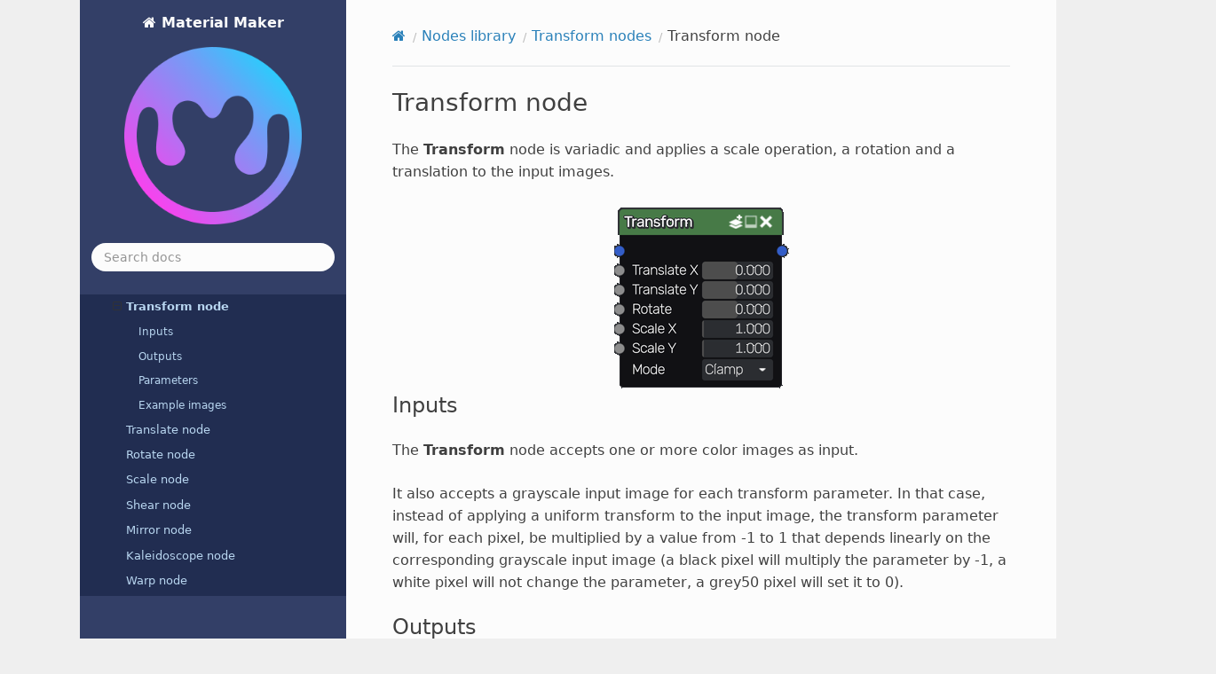

--- FILE ---
content_type: text/html; charset=utf-8
request_url: https://rodzill4.github.io/material-maker/doc/node_transform.html
body_size: 2626
content:


<!DOCTYPE html>
<html class="writer-html5" lang="en">
<head>
  <meta charset="utf-8" /><meta name="viewport" content="width=device-width, initial-scale=1" />

  <meta name="viewport" content="width=device-width, initial-scale=1.0" />
  <title>Transform node &mdash; Material Maker  documentation</title>
      <link rel="stylesheet" type="text/css" href="_static/pygments.css?v=03e43079" />
      <link rel="stylesheet" type="text/css" href="_static/css/theme.css?v=e59714d7" />
      <link rel="stylesheet" type="text/css" href="_static/css/custom.css?v=ef8a6cdb" />

  
      <script src="_static/jquery.js?v=5d32c60e"></script>
      <script src="_static/_sphinx_javascript_frameworks_compat.js?v=2cd50e6c"></script>
      <script data-url_root="./" id="documentation_options" src="_static/documentation_options.js?v=b3ba4146"></script>
      <script src="_static/doctools.js?v=888ff710"></script>
      <script src="_static/sphinx_highlight.js?v=4825356b"></script>
      <script src="_static/js/custom.js?v=c682fb1d"></script>
    <script src="_static/js/theme.js"></script>
    <link rel="index" title="Index" href="genindex.html" />
    <link rel="search" title="Search" href="search.html" />
    <link rel="next" title="Translate node" href="node_transform_translate.html" />
    <link rel="prev" title="Transform nodes" href="nodes_transform.html" /> 
</head>

<body class="wy-body-for-nav"> 
  <div class="wy-grid-for-nav">
    <nav data-toggle="wy-nav-shift" class="wy-nav-side">
      <div class="wy-side-scroll">
        <div class="wy-side-nav-search" >

          
          
          <a href="index.html" class="icon icon-home">
            Material Maker
              <img src="_static/icon.png" class="logo" alt="Logo"/>
          </a>
<div role="search">
  <form id="rtd-search-form" class="wy-form" action="search.html" method="get">
    <input type="text" name="q" placeholder="Search docs" aria-label="Search docs" />
    <input type="hidden" name="check_keywords" value="yes" />
    <input type="hidden" name="area" value="default" />
  </form>
</div>
        </div><div class="wy-menu wy-menu-vertical" data-spy="affix" role="navigation" aria-label="Navigation menu">
              <ul class="current">
<li class="toctree-l1"><a class="reference internal" href="intro.html">Introduction</a></li>
<li class="toctree-l1"><a class="reference internal" href="user_interface.html">User interface</a></li>
<li class="toctree-l1"><a class="reference internal" href="nodes.html">Nodes overview</a></li>
<li class="toctree-l1 current"><a class="reference internal" href="base_library.html">Nodes library</a><ul class="current">
<li class="toctree-l2"><a class="reference internal" href="nodes_material.html">Material nodes</a></li>
<li class="toctree-l2"><a class="reference internal" href="nodes_simple.html">Simple nodes</a></li>
<li class="toctree-l2"><a class="reference internal" href="nodes_3d.html">3D nodes</a></li>
<li class="toctree-l2"><a class="reference internal" href="nodes_pattern.html">Pattern nodes</a></li>
<li class="toctree-l2"><a class="reference internal" href="nodes_noise.html">Noise nodes</a></li>
<li class="toctree-l2"><a class="reference internal" href="nodes_filter.html">Filter nodes</a></li>
<li class="toctree-l2 current"><a class="reference internal" href="nodes_transform.html">Transform nodes</a><ul class="current">
<li class="toctree-l3 current"><a class="current reference internal" href="#">Transform node</a><ul>
<li class="toctree-l4"><a class="reference internal" href="#inputs">Inputs</a></li>
<li class="toctree-l4"><a class="reference internal" href="#outputs">Outputs</a></li>
<li class="toctree-l4"><a class="reference internal" href="#parameters">Parameters</a></li>
<li class="toctree-l4"><a class="reference internal" href="#example-images">Example images</a></li>
</ul>
</li>
<li class="toctree-l3"><a class="reference internal" href="node_transform_translate.html">Translate node</a></li>
<li class="toctree-l3"><a class="reference internal" href="node_transform_rotate.html">Rotate node</a></li>
<li class="toctree-l3"><a class="reference internal" href="node_transform_scale.html">Scale node</a></li>
<li class="toctree-l3"><a class="reference internal" href="node_transform_shear.html">Shear node</a></li>
<li class="toctree-l3"><a class="reference internal" href="node_transform_mirror.html">Mirror node</a></li>
<li class="toctree-l3"><a class="reference internal" href="node_transform_kaleidoscope.html">Kaleidoscope node</a></li>
<li class="toctree-l3"><a class="reference internal" href="node_transform_warp.html">Warp node</a></li>
<li class="toctree-l3"><a class="reference internal" href="node_transform_circle_map.html">Circle Map node</a></li>
<li class="toctree-l3"><a class="reference internal" href="node_transform_custom_uv.html">Custom UV node</a></li>
<li class="toctree-l3"><a class="reference internal" href="node_transform_tile_2x2.html">Tile 2x2 node</a></li>
<li class="toctree-l3"><a class="reference internal" href="node_transform_splatter.html">Splatter node</a></li>
<li class="toctree-l3"><a class="reference internal" href="node_transform_tiler.html">Tiler node</a></li>
<li class="toctree-l3"><a class="reference internal" href="node_transform_tiler_advanced.html">Advanced Tiler node</a></li>
<li class="toctree-l3"><a class="reference internal" href="node_transform_circle_splatter.html">Circle Splatter node</a></li>
<li class="toctree-l3"><a class="reference internal" href="node_transform_warp_dilation.html">Warp Dilation node</a></li>
<li class="toctree-l3"><a class="reference internal" href="node_transform_multi_warp.html">Multi Warp node</a></li>
<li class="toctree-l3"><a class="reference internal" href="node_transform_morphology.html">Morphology node</a></li>
<li class="toctree-l3"><a class="reference internal" href="node_transform_slope.html">Slope node</a></li>
<li class="toctree-l3"><a class="reference internal" href="node_transform_swirl.html">Swirl node</a></li>
<li class="toctree-l3"><a class="reference internal" href="node_transform_spherize.html">Spherize node</a></li>
<li class="toctree-l3"><a class="reference internal" href="node_transform_inverse_circle_map.html">Inverse Circle Map node</a></li>
</ul>
</li>
<li class="toctree-l2"><a class="reference internal" href="nodes_workflow.html">Workflow nodes</a></li>
<li class="toctree-l2"><a class="reference internal" href="nodes_miscellaneous.html">Miscellaneous nodes</a></li>
</ul>
</li>
<li class="toctree-l1"><a class="reference internal" href="export.html">Exporting Materials</a></li>
<li class="toctree-l1"><a class="reference internal" href="command_line.html">Command line arguments</a></li>
</ul>

        </div>
      </div>
    </nav>

    <section data-toggle="wy-nav-shift" class="wy-nav-content-wrap"><nav class="wy-nav-top" aria-label="Mobile navigation menu" >
          <i data-toggle="wy-nav-top" class="fa fa-bars"></i>
          <a href="index.html">Material Maker</a>
      </nav>

      <div class="wy-nav-content">
        <div class="rst-content">
          <div role="navigation" aria-label="Page navigation">
  <ul class="wy-breadcrumbs">
      <li><a href="index.html" class="icon icon-home" aria-label="Home"></a></li>
          <li class="breadcrumb-item"><a href="base_library.html">Nodes library</a></li>
          <li class="breadcrumb-item"><a href="nodes_transform.html">Transform nodes</a></li>
      <li class="breadcrumb-item active">Transform node</li>
      <li class="wy-breadcrumbs-aside">
      </li>
  </ul>
  <hr/>
</div>
          <div role="main" class="document" itemscope="itemscope" itemtype="http://schema.org/Article">
           <div itemprop="articleBody">
             
  <section id="transform-node">
<h1>Transform node<a class="headerlink" href="#transform-node" title="Permalink to this heading"></a></h1>
<p>The <strong>Transform</strong> node is variadic and applies a scale operation, a rotation and a
translation to the input images.</p>
<img alt="_images/node_transform.png" class="align-center" src="_images/node_transform.png" />
<section id="inputs">
<h2>Inputs<a class="headerlink" href="#inputs" title="Permalink to this heading"></a></h2>
<p>The <strong>Transform</strong> node accepts one or more color images as input.</p>
<p>It also accepts a grayscale input image for each transform parameter. In that case,
instead of applying a uniform transform to the input image, the transform parameter
will, for each pixel, be multiplied by a value from -1 to 1 that depends linearly
on the corresponding grayscale input image (a black pixel will multiply the parameter
by -1, a white pixel will not change the parameter, a grey50 pixel will set it to 0).</p>
</section>
<section id="outputs">
<h2>Outputs<a class="headerlink" href="#outputs" title="Permalink to this heading"></a></h2>
<p>The <strong>Transform</strong> node outputs the transformed inputs images.</p>
<p>The input images are first rotated around its center, then the scale operation is applied and
finally the translation.</p>
<p>Using the scale operation to zoom on a detail of the input image is only recommended if the
input does not rely on resolution dependant nodes.</p>
</section>
<section id="parameters">
<h2>Parameters<a class="headerlink" href="#parameters" title="Permalink to this heading"></a></h2>
<p>The <strong>Transform</strong> node has the following parameters:</p>
<ul>
<li><p><em>Translate X</em> and <em>Translate Y</em> define the translation.</p></li>
<li><p><em>Rotate</em> define the rotation expressed in degrees.</p></li>
<li><p><em>Scale X</em> and <em>Scale Y</em> define the scale operations along the X and Y axes.</p></li>
<li><p><em>Mode</em> Defines the behavior beyond the limits for the input image:</p>
<blockquote>
<div><ul class="simple">
<li><p><strong>Clamp</strong> stretches the edges</p></li>
<li><p><strong>Repeat</strong> tiles the input</p></li>
<li><p><strong>Extend</strong> shows parts of the input that are beyond the edges</p></li>
</ul>
</div></blockquote>
</li>
</ul>
</section>
<section id="example-images">
<h2>Example images<a class="headerlink" href="#example-images" title="Permalink to this heading"></a></h2>
<img alt="_images/node_transform_samples.png" class="align-center" src="_images/node_transform_samples.png" />
</section>
</section>


           </div>
          </div>
          <footer><div class="rst-footer-buttons" role="navigation" aria-label="Footer">
        <a href="nodes_transform.html" class="btn btn-neutral float-left" title="Transform nodes" accesskey="p" rel="prev"><span class="fa fa-arrow-circle-left" aria-hidden="true"></span> Previous</a>
        <a href="node_transform_translate.html" class="btn btn-neutral float-right" title="Translate node" accesskey="n" rel="next">Next <span class="fa fa-arrow-circle-right" aria-hidden="true"></span></a>
    </div>

  <hr/>

  <div role="contentinfo">
    <p>&#169; Copyright 2018-present, Rodolphe Suescun.</p>
  </div>

  Built with <a href="https://www.sphinx-doc.org/">Sphinx</a> using a
    <a href="https://github.com/readthedocs/sphinx_rtd_theme">theme</a>
    provided by <a href="https://readthedocs.org">Read the Docs</a>.
   

</footer>
        </div>
      </div>
    </section>
  </div>
  <script>
      jQuery(function () {
          SphinxRtdTheme.Navigation.enable(true);
      });
  </script> 

</body>
</html>

--- FILE ---
content_type: text/css; charset=utf-8
request_url: https://rodzill4.github.io/material-maker/doc/_static/css/custom.css?v=ef8a6cdb
body_size: 6626
content:
/**
 * Various tweaks to the Read the Docs theme to better conform with Godot's
 * visual identity. Many colors are also overridden to use CSS variables.
 * This makes it possible to provide an automatically-used dark theme
 * based on browser preferences.
 */

 /* Default (light) theme colors */
 :root {
    --body-color: #404040;
    --content-wrap-background-color: #efefef;
    --content-background-color: #fcfcfc;
    --logo-opacity: 1.0;
    --navbar-background-color: #333f67;
    --navbar-background-color-hover: #29355c;
    --navbar-background-color-active: #212d51;
    --navbar-current-background-color: #212d51;
    --navbar-current-background-color-hover: #182343;
    --navbar-current-background-color-active: #131e3b;
    --navbar-level-1-color: #c3e3ff;
    --navbar-level-2-color: #b8d6f0;
    --navbar-level-3-color: #a3c4e1;
    --navbar-heading-color: #ff7381;
    --navbar-scrollbar-color: #d45a66;
    --navbar-scrollbar-hover-color: #b14550;
    --navbar-scrollbar-active-color: #72383e;
    --navbar-scrollbar-background: #131e2b;

    --link-color: #2980b9;
    --link-color-hover: #3091d1;
    --link-color-active: #105078;
    --link-color-visited: #9b59b6;
    --external-reference-icon: url("[data-uri]");
    --classref-badge-text-color: hsl(0, 0%, 45%);

    --hr-color: #e1e4e5;
    --table-row-odd-background-color: #f3f6f6;
    --code-background-color: #fff;
    --code-border-color: #e1e4e5;
    --code-literal-color: #d04c60;
    --input-background-color: #fcfcfc;
    --input-focus-border-color: #5f8cff;

    --search-input-background-color: #e6eef3; /* derived from --input-background-color */
    --search-match-color: #2c6b96; /* derived from --link-color */
    --search-match-background-color: #e3f2fd; /* derived from --link-color */
    --search-active-color: #efefef;
    --search-credits-background-color: #333f67; /* derived from --navbar-background-color */
    --search-credits-color: #b3b3b3; /* derived from --footer-color */
    --search-credits-link-color: #4392c5; /* derived from --link-color */

    --highlight-background-color: #f5ffe1;
    --highlight-background-emph-color: #dbe6c3;
    --highlight-default-color: #404040;
    --highlight-comment-color: #408090;
    --highlight-keyword-color: #007020;
    --highlight-keyword2-color: #902000;
    --highlight-number-color: #208050;
    --highlight-decorator-color: #4070a0;
    --highlight-type-color: #007020;
    --highlight-type2-color: #0e84b5;
    --highlight-function-color: #06287e;
    --highlight-operator-color: #666666;
    --highlight-string-color: #4070a0;

    --admonition-note-background-color: #e7f2fa;
    --admonition-note-color: #404040;
    --admonition-note-title-background-color: #6ab0de;
    --admonition-note-title-color: #fff;
    --admonition-attention-background-color: #ffedcc;
    --admonition-attention-color: #404040;
    --admonition-attention-title-background-color: #f0b37e;
    --admonition-attention-title-color: #fff;
    --admonition-danger-background-color: #fcf3f2;
    --admonition-danger-color: #404040;
    --admonition-danger-title-background-color: #e9a499;
    --admonition-danger-title-color: #fff;
    --admonition-tip-background-color: #dbfaf4;
    --admonition-tip-color: #404040;
    --admonition-tip-title-background-color: #1abc9c;
    --admonition-tip-title-color: #fff;

    --kbd-background-color: #fafbfc;
    --kbd-outline-color: #d1d5da;
    --kbd-shadow-color: #b0b7bf;
    --kbd-text-color: #444d56;

    --btn-neutral-background-color: #f3f6f6;
    --btn-neutral-hover-background-color: #e5ebeb;
    --footer-color: #808080;
}

/* Dark theme colors */
@media (prefers-color-scheme: dark) {
    :root {
        --body-color: rgba(255, 255, 255, 0.85);
        --content-wrap-background-color: #202326;
        --content-background-color: #2e3236;
        /* Decrease the logo opacity when using the dark theme to be less distracting */
        --logo-opacity: 0.85;
        --navbar-background-color: #25282b;
        --navbar-background-color-hover: #333639;
        --navbar-background-color-active: #111417;
        --navbar-current-background-color: #333639;
        --navbar-current-background-color-hover: #44474a;
        --navbar-current-background-color-active: #222528;
        --navbar-level-1-color: #ddd;
        --navbar-level-2-color: #ccc;
        --navbar-level-3-color: #bbb;
        --navbar-heading-color: #ee7381;
        --navbar-scrollbar-color: #be5460;
        --navbar-scrollbar-hover-color: #963e48;
        --navbar-scrollbar-active-color: #5f3034;
        --navbar-scrollbar-background: #1c1e21;

        --link-color: #8cf;
        --link-color-hover: #9df;
        --link-color-active: #6ad;
        --link-color-visited: #cb99f6;
        --external-reference-icon: url("[data-uri]");
        --classref-badge-text-color: hsl(0, 0%, 70%);

        --hr-color: #555;
        --table-row-odd-background-color: #3b3e41;
        --code-background-color: #434649;
        --code-border-color: #505356;
        --code-literal-color: #faa;
        --input-background-color: #333537;
        --input-focus-border-color: #5f8cff;

        --search-input-background-color: #43464a; /* derived from --input-background-color */
        --search-match-color: #52b4ff; /* derived from --link-color */
        --search-match-background-color: #414c56; /* derived from --link-color */
        --search-active-color: #202326;
        --search-credits-background-color: #202123; /* derived from --navbar-background-color */
        --search-credits-color: #6b6b6b; /* derived from --footer-color */
        --search-credits-link-color: #628fb1; /* derived from --link-color */

        /* Colors taken from the Godot script editor with the Adaptive theme */
        --highlight-background-color: #202531;
        --highlight-background-emph-color: #2d3444;
        --highlight-default-color: rgba(255, 255, 255, 0.85);
        --highlight-comment-color: rgba(204, 206, 211, 0.5);
        --highlight-keyword-color: #ff7085;
        --highlight-keyword2-color: #42ffc2;
        --highlight-number-color: #a1ffe0;
        --highlight-decorator-color: #abc8ff;
        --highlight-type-color: #8effda;
        --highlight-type2-color: #c6ffed;
        --highlight-function-color: #57b3ff;
        --highlight-operator-color: #abc8ff;
        --highlight-string-color: #ffeca1;

        --admonition-note-background-color: #303d4f;
        --admonition-note-color: #bfeeff;
        --admonition-note-title-background-color: #305070;
        --admonition-note-title-color: #bfefff;
        --admonition-attention-background-color: #444033;
        --admonition-attention-color: #ffeeaf;
        --admonition-attention-title-background-color: #665022;
        --admonition-attention-title-color: #ffeeaf;
        --admonition-danger-background-color: #433;
        --admonition-danger-color: #fcc;
        --admonition-danger-title-background-color: #633;
        --admonition-danger-title-color: #fcc;
        --admonition-tip-background-color: #28382d;
        --admonition-tip-color: #dfd;
        --admonition-tip-title-background-color: #336648;
        --admonition-tip-title-color: #dfd;

        --kbd-background-color: #595b5d;
        --kbd-outline-color: #3d4144;
        --kbd-shadow-color: #1e2023;
        --kbd-text-color: #e2f2ff;

        --btn-neutral-background-color: #404040;
        --btn-neutral-hover-background-color: #505050;
        --footer-color: #aaa;
    }
}

body,
h1,
h2,
h3,
h4,
h5,
h6,
input[type="text"],
input[type="button"],
input[type="reset"],
input[type="submit"],
textarea,
legend,
.btn,
.rst-content .toctree-wrapper p.caption,
.rst-versions {
    /* Use a system font stack for better performance (no Web fonts required) */
    font-family: system-ui, -apple-system, "Segoe UI", Roboto, "Helvetica Neue", Arial, "Noto Sans", sans-serif, "Apple Color Emoji", "Segoe UI Emoji", "Segoe UI Symbol", "Noto Color Emoji";
}

h1,
h2,
h3,
h4,
h5,
h6,
legend,
.rst-content .toctree-wrapper p.caption {
    /* Use a lighter font for headers (Medium instead of Bold) */
    font-weight: 500;
}

.rst-content div.figure p.caption {
    /* Tweak caption styling to be closer to typical captions */
    text-align: center;
    margin-top: 8px;
    opacity: 0.75;
}

.rst-content div.figure.figure-w480 {
    max-width: 480px;
}

.rst-content div.figure img {
    border: 1px solid var(--body-color);
}

p,
article ul,
article ol,
.wy-plain-list-disc,
.wy-plain-list-decimal,
.rst-content ol.arabic,
.rst-content .section ul,
.rst-content .toctree-wrapper ul,
.rst-content .section ol {
    /* Increase the line height slightly to account for the different font */
    line-height: 25px;
}

body,
.rst-content table.docutils thead {
    color: var(--body-color);
}

a {
    color: var(--link-color);
}

.sphinx-tabs .sphinx-menu a.item {
    /* Original definition has `!important` */
    color: var(--link-color) !important;
}

a:hover {
    color: var(--link-color-hover);
    text-decoration: underline;
}

a:active {
    /* Add visual feedback when clicking on a link */
    color: var(--link-color-active);
}

a:visited {
    color: var(--link-color-visited);
}

a.btn:hover {
    text-decoration: none;
}

/* Style external links differently to make them easier to distinguish from internal links. */
.reference.external {
    background-position: center right;
    background-repeat: no-repeat;
    background-image: var(--external-reference-icon);
    padding-right: 13px;
}

/* Distinguish class reference page links from "user manual" page links with a "ref" badge. */
a[href*="classes/"]::before {
    content: "ref";
    color: var(--classref-badge-text-color);
    background-color: hsla(0, 0%, 50%, 0.3);
    font-weight: 700;
    font-size: 80%;
    border-radius: 9999px;
    padding: 0.125rem 0.375rem;
    margin-right: 0.25rem;
}

/* Prevent the "ref" badge from appearing twice in the instant search results (not testable locally). */
.wy-body-for-nav .search__result__single a[href*="classes/"]::before {
    display: none;
}

.wy-body-for-nav .search__result__single a[href*="classes/"]:first-child::before {
    display: inline;
}

/* Prevent the "ref" badge from appearing several times per item in the dedicated search results page. */
#search-results .context a[href*="classes/"]::before {
    display: none;
}

hr,
#search-results .search li:first-child,
#search-results .search li {
    border-color: var(--hr-color);
}

/* JavaScript documentation directives */
.rst-content dl:not(.docutils) dt {
    background-color: var(--admonition-note-background-color);
    border-color: var(--admonition-note-title-background-color);
    color: var(--admonition-note-color);
}
.rst-content dl:not(.docutils) dl dt {
    background-color: var(--admonition-attention-background-color);
    border-color: var(--admonition-attention-title-background-color);
    color: var(--admonition-attention-color);
}
.rst-content dl:not(.docutils).class dt,
.rst-content dl:not(.docutils).function dt,
.rst-content dl:not(.docutils).method dt,
.rst-content dl:not(.docutils).attribute dt {
    width: 100%;
}
.rst-content dl:not(.docutils).class > dt,
.rst-content dl:not(.docutils).function > dt,
.rst-content dl:not(.docutils).method > dt,
.rst-content dl:not(.docutils).attribute > dt {
    font-size: 100%;
    font-weight: normal;
    margin-bottom: 16px;
    padding: 6px 8px;
}
.rst-content dl:not(.docutils) tt.descclassname,
.rst-content dl:not(.docutils) code.descclassname {
    color: var(--highlight-type2-color);
    font-weight: normal;
}
.rst-content dl:not(.docutils) tt.descname,
.rst-content dl:not(.docutils) code.descname {
    color: var(--highlight-function-color);
    font-weight: normal;
}
.rst-content dl:not(.docutils) .sig-paren,
.rst-content dl:not(.docutils) .optional {
    color: var(--highlight-operator-color);
    font-weight: normal;
    padding: 0 2px;
}
.rst-content dl:not(.docutils) .optional {
    font-style: italic;
}
.rst-content dl:not(.docutils) .sig-param,
.rst-content dl:not(.docutils).class dt > em,
.rst-content dl:not(.docutils).function dt > em,
.rst-content dl:not(.docutils).method dt > em {
    color: var(--code-literal-color);
    font-style: normal;
    padding: 0 4px;
}
.rst-content dl:not(.docutils) .sig-param,
.rst-content dl:not(.docutils).class dt > .optional ~ em,
.rst-content dl:not(.docutils).function dt > .optional ~ em,
.rst-content dl:not(.docutils).method dt > .optional ~ em {
    color: var(--highlight-number-color);
    font-style: italic;
}
.rst-content dl:not(.docutils).class dt > em.property {
    color: var(--highlight-keyword-color);
}
.rst-content dl:not(.docutils) dt a.headerlink {
    color: var(--link-color);
}
.rst-content dl:not(.docutils) dt a.headerlink:visited {
    color: var(--link-color-visited);
}

footer,
#search-results .context {
    color: var(--footer-color);
}

/* Sphinx Search extension */
/* .wy-body-for-nav is used for higher rule specificity */

/* Search popup body */
.wy-body-for-nav .search__outer {
    background-color: var(--content-background-color);
    border: 2px solid var(--content-background-color);
}
.wy-body-for-nav .search__cross svg {
    fill: var(--body-color);
}

.wy-body-for-nav .search__outer::-webkit-scrollbar-track {
    border-radius: 10px;
    background-color: var(--content-background-color);
}
.wy-body-for-nav .search__outer::-webkit-scrollbar {
    width: 7px;
    height: 7px;
    background-color: var(--content-background-color);
}
.wy-body-for-nav .search__outer::-webkit-scrollbar-thumb {
    border-radius: 10px;
    background-color: var(--hr-color);
}

/* Search input */
.wy-body-for-nav .search__outer__input {
    background-color: var(--search-input-background-color);
    background-image: none;
    border-radius: 50px;
    border: 2px solid transparent;
    color: var(--body-color);
    height: 36px;
    padding: 6px 12px;
}
.wy-body-for-nav .search__outer__input:focus {
    border-color: var(--input-focus-border-color);
}
.wy-body-for-nav .search__outer .bar:after,
.wy-body-for-nav .search__outer .bar:before {
    display: none;
}

/* Search results item */
.wy-body-for-nav .search__result__single {
    border-bottom-color: var(--hr-color);
}
/* Search item title */
.wy-body-for-nav .search__result__title {
    color: var(--link-color);
    border-bottom: none;
    font-size: 120%;
    font-weight: 400;
}

/* Search item section */
.wy-body-for-nav .outer_div_page_results:hover,
.wy-body-for-nav .search__result__box .active {
    background-color: var(--search-active-color);
}
.wy-body-for-nav .search__result__subheading{
    color: var(--body-color);
    font-size: 100%;
    font-weight: 400;
}
.wy-body-for-nav .search__result__content {
    color: var(--footer-color);
}

/* Search item matching substring */
.wy-body-for-nav .search__outer .search__result__title span,
.wy-body-for-nav .search__outer .search__result__content span {
    color: var(--search-match-color);
    border-bottom: 1px solid var(--search-match-color);
    background-color: var(--search-match-background-color);
    padding: 0 2px;
}
.wy-body-for-nav .search__result__subheading span {
    border-bottom-color: var(--body-color);
}

/* Search empty results */
/* The original styles are inlined, see https://github.com/readthedocs/readthedocs-sphinx-search/issues/48 */
.wy-body-for-nav .search__result__box {
    color: var(--body-color) !important;
}

/* Search footer & credits */
.wy-body-for-nav .rtd__search__credits {
    background-color: var(--search-credits-background-color);
    border-color: var(--search-credits-background-color);
    color: var(--search-credits-color);
    padding: 4px 8px;
}
.wy-body-for-nav .rtd__search__credits a {
    color: var(--search-credits-link-color);
}

/* Main sections */

.wy-nav-content-wrap {
    background-color: var(--content-wrap-background-color);
}

.wy-nav-content {
    background-color: var(--content-background-color);
}

.wy-body-for-nav {
    background-color: var(--content-wrap-background-color);
}

@media only screen and (min-width: 769px) {
    .wy-body-for-nav {
        /* Center the page on wide displays for better readability */
        max-width: 1100px;
        margin: 0 auto;
    }
}

/* Table display tweaks */

.rst-content table.docutils,
.wy-table-bordered-all td,
.rst-content table.docutils td,
.wy-table thead th,
.rst-content table.docutils thead th,
.rst-content table.field-list thead th {
    border-color: var(--code-border-color);
}

.wy-table-odd td,
.wy-table-striped tr:nth-child(2n-1) td,
.rst-content table.docutils:not(.field-list) tr:nth-child(2n-1) td {
    background-color: var(--table-row-odd-background-color);
}

/* Override table no-wrap */
/* The first column cells are not verbose, no need to wrap them */
.wy-table-responsive table td:not(:nth-child(1)),
.wy-table-responsive table th:not(:nth-child(1)) {
    white-space: normal;
}

/* Make sure not to wrap keyboard shortcuts */
.wy-table-responsive table td kbd {
    white-space: nowrap;
}

/* Code display tweaks */

code,
.rst-content tt,
.rst-content code {
    font-size: 14px;
    background-color: var(--code-background-color);
    border: 1px solid var(--code-border-color);
}

.rst-content tt.literal,
.rst-content code.literal {
    color: var(--code-literal-color);
}

.rst-content div[class^="highlight"] {
    border-color: var(--code-border-color);
}

.rst-content pre.literal-block,
.rst-content div[class^="highlight"] pre,
.rst-content .linenodiv pre {
    /* Increase the font size and line height in code blocks */
    font-size: 14px;
    line-height: 1.5;
}

/* Code tab display tweaks */

.ui.tabular.menu .active.item,
.ui.segment {
    background-color: var(--code-background-color);
}

/* Syntax highlighting */

.highlight {
    background-color: var(--highlight-background-color);
}

/* Emphasized lines */
.highlight .hll {
    background-color: var(--highlight-background-emph-color);
}

.highlight .gh /* Generic.Heading */,
.highlight .gu /* Generic.Subheading */,
.highlight .go /* Generic.Output */,
.highlight .gt /* Generic.Traceback */ {
    color: var(--highlight-default-color);
}

.highlight .c  /* Comment */,
.highlight .c1 /* Comment.Single */,
.highlight .cm /* Comment.Multiline */,
.highlight .cs /* Comment.Special */ {
    color: var(--highlight-comment-color);
}

.highlight .bp /* Name.Builtin.Pseudo */,
.highlight .k  /* Keyword */,
.highlight .kc /* Keyword.Constant */,
.highlight .kd /* Keyword.Declaration */,
.highlight .kn /* Keyword.Namespace */,
.highlight .kp /* Keyword.Pseudo */,
.highlight .kr /* Keyword.Reserved */,
.highlight .kt /* Keyword.Type */,
.highlight .ow /* Operator.Word */ {
    color: var(--highlight-keyword-color);
}

.highlight .ch /* Comment.Hashbang */,
.highlight .cp /* Comment.Preproc */ {
    color: var(--highlight-keyword2-color);
}

.highlight .m  /* Literal.Number */,
.highlight .mf /* Literal.Number.Float */,
.highlight .mi /* Literal.Number.Integer */,
.highlight .il /* Literal.Number.Integer.Long */,
.highlight .mb /* Literal.Number.Bin */,
.highlight .mh /* Literal.Number.Hex */,
.highlight .mo /* Literal.Number.Oct */ {
    color: var(--highlight-number-color);
}

.highlight .na /* Name.Attribute */,
.highlight .nd /* Name.Decorator */,
.highlight .ni /* Name.Entity */,
.highlight .nl /* Name.Label */ {
    color: var(--highlight-decorator-color);
}

.highlight .nb /* Name.Builtin */,
.highlight .ne /* Name.Exception */ {
    color: var(--highlight-type-color);
}

.highlight .nc /* Name.Class */,
.highlight .nn /* Name.Namespace */,
.highlight .no /* Name.Constant */,
.highlight .nv /* Name.Variable */,
.highlight .vc /* Name.Variable.Class */,
.highlight .vg /* Name.Variable.Global */,
.highlight .vi /* Name.Variable.Instance */,
.highlight .vm /* Name.Variable.Magic */ {
    color: var(--highlight-type2-color);
}

.highlight .nf /* Name.Function */,
.highlight .fm /* Name.Function.Magic */,
.highlight .nt /* Name.Tag */ {
    color: var(--highlight-function-color);
}

.highlight .o  /* Operator */,
.highlight .si /* Literal.String.Interpol */,
.highlight .sx /* Literal.String.Other */,
.highlight .sr /* Literal.String.Regex */,
.highlight .ss /* Literal.String.Symbol */ {
    color: var(--highlight-operator-color);
}

.highlight .cpf/* Comment.PreprocFile */,
.highlight .s  /* Literal.String */,
.highlight .s1 /* Literal.String.Single */,
.highlight .s2 /* Literal.String.Double */,
.highlight .sc /* Literal.String.Char */,
.highlight .se /* Literal.String.Escape */,
.highlight .sa /* Literal.String.Affix */,
.highlight .sb /* Literal.String.Backtick */,
.highlight .dl /* Literal.String.Delimiter */,
.highlight .sd /* Literal.String.Doc */,
.highlight .sh /* Literal.String.Heredoc */ {
    color: var(--highlight-string-color);
}

/* Admonition tweaks */

.rst-content .admonition.note,
.rst-content .admonition.seealso {
    background-color: var(--admonition-note-background-color);
    color: var(--admonition-note-color);
}

.rst-content .admonition.note .admonition-title,
.rst-content .admonition.seealso .admonition-title {
    background-color: var(--admonition-note-title-background-color);
    color: var(--admonition-note-title-color);
}

.rst-content .admonition.attention,
.rst-content .admonition.caution,
.rst-content .admonition.warning {
    background-color: var(--admonition-attention-background-color);
    color: var(--admonition-attention-color);
}

.rst-content .admonition.attention .admonition-title,
.rst-content .admonition.caution .admonition-title,
.rst-content .admonition.warning .admonition-title {
    background-color: var(--admonition-attention-title-background-color);
    color: var(--admonition-attention-title-color);
}

.rst-content .admonition.danger {
    background-color: var(--admonition-danger-background-color);
    color: var(--admonition-danger-color);
}

.rst-content .admonition.danger .admonition-title {
    background-color: var(--admonition-danger-title-background-color);
    color: var(--admonition-danger-title-color);
}

.rst-content .admonition.tip,
.rst-content .admonition.important {
    background-color: var(--admonition-tip-background-color);
    color: var(--admonition-tip-color);
}

.rst-content .admonition.tip .admonition-title,
.rst-content .admonition.important .admonition-title {
    background-color: var(--admonition-tip-title-background-color);
    color: var(--admonition-tip-title-color);
}

/* Keyboard shortcuts tweaks */
kbd, .kbd {
    background-color: var(--kbd-background-color);
    border: 1px solid var(--kbd-outline-color);
    border-radius: 3px;
    box-shadow: inset 0 -1px 0 var(--kbd-shadow-color);
    color: var(--kbd-text-color);
    display: inline-block;
    font-size: 12px;
    line-height: 11px;
    padding: 4px 5px;
    vertical-align: middle;
}

/* Buttons */

.btn-neutral {
    background-color: var(--btn-neutral-background-color) !important;
    color: var(--body-color) !important;
}

.btn-neutral:hover {
    background-color: var(--btn-neutral-hover-background-color) !important;
}

.btn-neutral:visited {
    color: var(--body-color) !important;
}

/* Navigation bar logo and search */

.logo {
    opacity: var(--logo-opacity);
}

.wy-side-nav-search > a img.logo {
    /* Fixed size to prevent reflows and support hiDPI displays */
    /* A 5 pixel margin is added on each side. The logo itself displays at 200×200 at 100% scaling. */
    width: 210px;
    height: 210px;
}

.wy-side-nav-search {
    background-color: var(--navbar-background-color);
}

.wy-side-nav-search.fixed {
    position: fixed;
}

@media only screen and (min-width: 769px) {
    /* Simulate a drop shadow that only affects the bottom edge */
    /* This is used to indicate the search bar is fixed */
    .wy-side-nav-search.fixed-and-scrolled::after {
        content: '';
        position: absolute;
        left: 0;
        bottom: -8px;
        width: 300px;
        height: 8px;
        pointer-events: none;
        background: linear-gradient(hsla(0, 0%, 0%, 0.2), transparent);
    }
}

.wy-side-nav-search > a:hover,
.wy-side-nav-search .wy-dropdown > a:hover {
    background-color: var(--navbar-background-color-hover);
}

.wy-side-nav-search > a:active,
.wy-side-nav-search .wy-dropdown > a:active {
    background-color: var(--navbar-background-color-active);
}

.wy-side-nav-search input[type="text"] {
    background-color: var(--input-background-color);
    color: var(--body-color);
    /* Avoid reflowing when toggling the focus state */
    border: 2px solid transparent;
    box-shadow: none;
    /* Make visual feedback instant */
    transition: none;
    font-size: 14px;
}

.wy-side-nav-search input[type="text"]:focus {
    border: 2px solid var(--input-focus-border-color);
}

.wy-side-nav-search input[type="text"]::placeholder {
    color: var(--body-color);
    opacity: 0.55;
}

/* Navigation bar */

.wy-nav-side {
    background-color: var(--navbar-background-color);
}

@media only screen and (min-width: 769px) {
    .wy-nav-side {
        /* Required to center the page on wide displays */
        left: inherit;
    }
}

.wy-menu-vertical header,
.wy-menu-vertical p.caption {
    color: var(--navbar-heading-color);

    /* Improves the appearance of uppercase text */
    letter-spacing: 0.75px;
}

/* Mobile navigation */

.wy-nav-top,
.wy-nav-top a {
    background-color: var(--navbar-background-color);
    color: var(--navbar-level-1-color);
}

/* Version branch label below the logo */
.wy-side-nav-search > div.version {
    color: var(--navbar-level-3-color);
    opacity: 0.9;
}

/* First level of navigation items */

.wy-menu-vertical a {
    color: var(--navbar-level-1-color);
}

.wy-menu-vertical a:hover {
    background-color: var(--navbar-background-color-hover);
    color: var(--navbar-level-1-color);
}

.wy-menu-vertical a:active {
    background-color: var(--navbar-background-color-active);
}

.wy-menu-vertical li.toctree-l1.current > a {
    border: none;
}

.wy-side-nav-search, .wy-menu-vertical a, .wy-menu-vertical a span.toctree-expand,
.wy-menu-vertical li.toctree-l2 a span.toctree-expand {
    color: var(--navbar-level-3-color);
    opacity: 0.9;
    margin-right: 8px;
}

.wy-side-nav-search, .wy-menu-vertical a, .wy-menu-vertical a:hover span.toctree-expand,
.wy-menu-vertical li.toctree-l2 a:hover span.toctree-expand {
    color: var(--navbar-level-2-color);
    opacity: 1;
}

.wy-side-nav-search, .wy-menu-vertical a, .wy-menu-vertical a:active span.toctree-expand,
.wy-menu-vertical li.toctree-l2 a:active span.toctree-expand {
    color: var(--navbar-level-1-color);
    opacity: 1;
}

/* Second (and higher) levels of navigation items */

.wy-menu-vertical li.current a {
    /* Make long words always display on a single line, keep wrapping for multiple words */
    /* This fixes the class reference titles' display with very long class names */
    display: flex;
}

.wy-menu-vertical li.current a,
.wy-menu-vertical li.toctree-l2.current > a,
.wy-menu-vertical li.toctree-l2.current li.toctree-l3 > a,
.wy-menu-vertical li.toctree-l2.current li.toctree-l4 > a {
    background-color: var(--navbar-current-background-color);
    color: var(--navbar-level-2-color);
    border-color: var(--navbar-current-background-color);
}

.wy-menu-vertical li.current a:hover,
.wy-menu-vertical li.toctree-l2.current > a:hover,
.wy-menu-vertical li.toctree-l2.current li.toctree-l3 > a:hover,
.wy-menu-vertical li.toctree-l3.current li.toctree-l4 > a:hover {
    background-color: var(--navbar-current-background-color-hover);
}

.wy-menu-vertical li.current a:active,
.wy-menu-vertical li.toctree-l2.current > a:active,
.wy-menu-vertical li.toctree-l2.current li.toctree-l3 > a:active,
.wy-menu-vertical li.toctree-l3.current li.toctree-l4 > a:active {
    background-color: var(--navbar-current-background-color-active);
}

.wy-menu-vertical a {
    /* This overrides 8px margin added in other multi-selector rules */
    margin-right: 0;
}

/* Banner panel in sidebar */
.wy-nav-side .ethical-rtd.fixed {
    position: fixed;
}

/* Version selector (only visible on Read the Docs) */

.rst-versions {
    background-color: var(--navbar-current-background-color);
}

@media only screen and (min-width: 769px) {
    .rst-versions {
        /* Required to center the page on wide displays */
        left: inherit;
    }
}

.rst-versions a,
.rst-versions .rst-current-version,
.rst-versions .rst-current-version .fa,
.rst-versions .rst-other-versions dd a {
    color: var(--navbar-level-1-color);
}

.rst-versions .rst-other-versions small {
    color: var(--navbar-level-3-color);
}

.rst-versions .rst-other-versions dd a:hover {
    text-decoration: underline;
}

.rst-versions .rst-other-versions {
    color: var(--navbar-heading-color);
}

.rst-versions .rst-current-version {
    background-color: var(--navbar-current-background-color);
}

.rst-versions .rst-current-version:hover {
    background-color: var(--navbar-current-background-color-hover);
}

.rst-versions .rst-current-version:active {
    background-color: var(--navbar-current-background-color-active);
}

/* Hide the obnoxious automatic highlight in search results */
.rst-content .highlighted {
    background-color: transparent;
    font-weight: inherit;
    padding: 0;
}

/* Allows the scrollbar to be shown in the sidebar */
@media only screen and (min-width: 769px) {
    .wy-side-scroll {
        overflow: hidden;
    }

    .wy-nav-side .wy-side-scroll .ethical-rtd {
        width: calc(300px - 1.25em);
        padding: 0 0 0 1em;
    }
}
.wy-menu.wy-menu-vertical {
    overflow-y: auto;
    overflow-x: hidden;
    max-height: calc(100% - 348px);
}
@media screen and (max-width: 768px) {
    .wy-nav-side {
        padding-bottom: 44px;
    }
    .wy-menu.wy-menu-vertical {
        overflow-y: initial;
        max-height: initial;
    }
}

/* Scrollbar styling */
.wy-menu.wy-menu-vertical {
    scrollbar-color: var(--navbar-scrollbar-color) var(--navbar-scrollbar-background);
}
.wy-menu.wy-menu-vertical::-webkit-scrollbar {
    width: .75rem;
}
.wy-menu.wy-menu-vertical::-webkit-scrollbar-track {
    background-color: var(--navbar-scrollbar-background);
}
.wy-menu.wy-menu-vertical::-webkit-scrollbar-thumb {
    background-color: var(--navbar-scrollbar-color);
}
/* Firefox does the dimming on hover automatically. We emulate it for Webkit-based browsers. */
.wy-menu.wy-menu-vertical::-webkit-scrollbar-thumb:hover {
    background-color: var(--navbar-scrollbar-hover-color);
}
.wy-menu.wy-menu-vertical::-webkit-scrollbar-thumb:active {
    background-color: var(--navbar-scrollbar-active-color);
}
